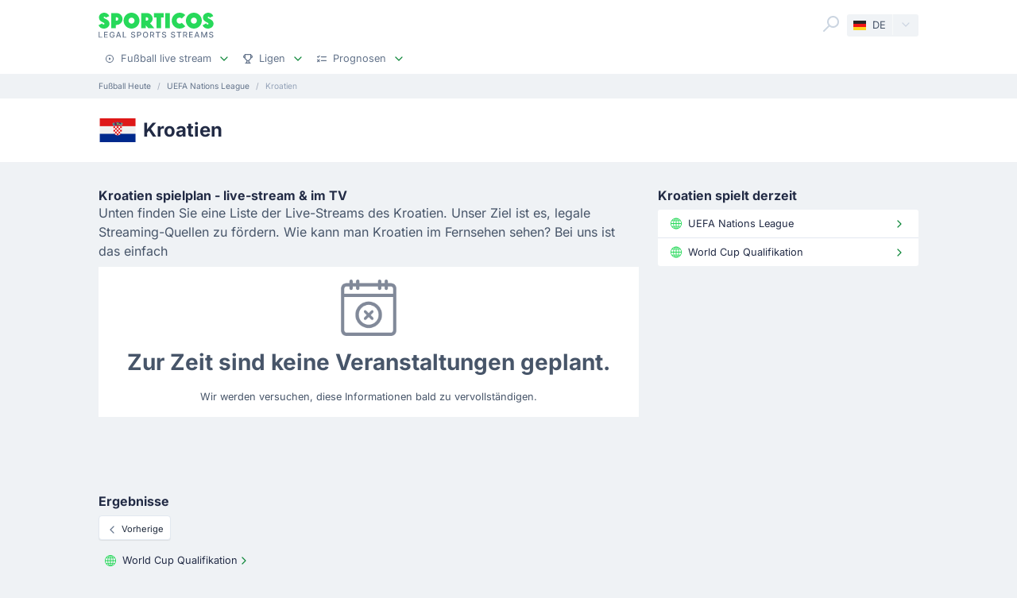

--- FILE ---
content_type: text/html;charset=utf-8
request_url: https://sporticos.com/de/team/kroatien
body_size: 18103
content:
<!DOCTYPE html><html  dir="ltr" lang="de"><head><meta charset="utf-8">
<meta name="viewport" content="width=device-width, initial-scale=1">
<title>Kroatien Ergebnisse, spielplan mit TV-termine und live stream</title>
<link rel="preconnect" href="https://sporticos.ams3.cdn.digitaloceanspaces.com/" crossorigin="anonymous">
<link rel="preconnect" href="https://images.sporticos.com/" crossorigin="anonymous">
<link rel="preconnect" href="https://www.googletagmanager.com/" crossorigin="anonymous">
<script>window.dataLayer=window.dataLayer||[];function gtag(){dataLayer.push(arguments);}gtag('js', new Date());gtag('config', 'GTM-TVH8FT');</script>
<script>window.adsbygoogle = window.adsbygoogle || [];</script>
<link rel="stylesheet" href="/_nuxt/entry.omT-5wU_.css" crossorigin>
<link rel="stylesheet" href="/_nuxt/competitions.tn0RQdqM.css" crossorigin>
<link rel="modulepreload" as="script" crossorigin href="/_nuxt/D4UCTNyo.js">
<link rel="modulepreload" as="script" crossorigin href="/_nuxt/CdLusabQ.js">
<link rel="modulepreload" as="script" crossorigin href="/_nuxt/COQ_bz7S.js">
<link rel="modulepreload" as="script" crossorigin href="/_nuxt/BY6KO29_.js">
<link rel="modulepreload" as="script" crossorigin href="/_nuxt/CNKP1DGI.js">
<link rel="modulepreload" as="script" crossorigin href="/_nuxt/BU_Zf8SN.js">
<link rel="modulepreload" as="script" crossorigin href="/_nuxt/9Wtoo3vp.js">
<link rel="modulepreload" as="script" crossorigin href="/_nuxt/DN00YQzQ.js">
<link rel="modulepreload" as="script" crossorigin href="/_nuxt/Boz_X6RY.js">
<link rel="modulepreload" as="script" crossorigin href="/_nuxt/BCEcJ4nv.js">
<link rel="modulepreload" as="script" crossorigin href="/_nuxt/C2z3EXAD.js">
<link rel="modulepreload" as="script" crossorigin href="/_nuxt/eMPn9Ihx.js">
<link rel="modulepreload" as="script" crossorigin href="/_nuxt/Bk6hf0sb.js">
<link rel="modulepreload" as="script" crossorigin href="/_nuxt/B3zwN1J8.js">
<link rel="modulepreload" as="script" crossorigin href="/_nuxt/Ca1rZ_vK.js">
<link rel="modulepreload" as="script" crossorigin href="/_nuxt/ByZIrCeO.js">
<link rel="modulepreload" as="script" crossorigin href="/_nuxt/C46pN2jP.js">
<link rel="modulepreload" as="script" crossorigin href="/_nuxt/C4ybxZ9v.js">
<link rel="preload" as="fetch" fetchpriority="low" crossorigin="anonymous" href="/_nuxt/builds/meta/f0e803fb-f153-402b-bb6d-c4c2bbc27b43.json">
<script type="module" src="/_nuxt/D4UCTNyo.js" crossorigin></script>
<link rel="dns-prefetch" href="https://sporticos.ams3.cdn.digitaloceanspaces.com/" crossorigin="anonymous">
<link rel="dns-prefetch" href="https://images.sporticos.com/" crossorigin="anonymous">
<meta name="msapplication-TileColor" content="#27d95a">
<meta name="msapplication-config" content="/favicons/browserconfig.xml">
<meta name="theme-color" content="#ffffff">
<meta name="google-site-verification" content="LdU0-D3Wj8Bu6gHfRBZTy6NG2C4VF4sT3JAQNiJV0Aw">
<meta name="google-site-verification" content="7Tf-AUlU4EN99e_gp8V_9NS-z4UM_21rpHb5BZoDE_U">
<meta name="ahrefs-site-verification" content="59bf9ffd02a3086b3f66025c7018a3c600eb23f60225212ebb3dcc258a6469c7">
<meta name="ga-site-verification" content="m-N09Gg_Jj6Nz9OJ5vtjzffC">
<link rel="apple-touch-icon" sizes="180x180" href="/favicons/apple-touch-icon.png">
<link rel="icon" type="image/png" sizes="96x96" href="/favicons/favicon-96x96.png">
<link rel="icon" type="image/png" sizes="48x48" href="/favicons/favicon-48x48.png">
<link rel="manifest" href="/favicons/site.webmanifest">
<link rel="mask-icon" href="/favicons/safari-pinned-tab.svg" color="#27d95a">
<link rel="shortcut icon" href="/favicons/favicon.ico">
<meta name="robots" content="index, follow, max-image-preview:large, max-snippet:-1, max-video-preview:-1">
<link id="i18n-xd" rel="alternate" href="https://sporticos.com/en-gb/team/croatia" hreflang="x-default">
<link id="i18n-alt-en" rel="alternate" href="https://sporticos.com/en-gb/team/croatia" hreflang="en">
<link id="i18n-alt-en-GB" rel="alternate" href="https://sporticos.com/en-gb/team/croatia" hreflang="en-GB">
<link id="i18n-alt-de" rel="alternate" href="https://sporticos.com/de/team/kroatien" hreflang="de">
<link id="i18n-alt-es" rel="alternate" href="https://sporticos.com/es/team/croacia" hreflang="es">
<link id="i18n-alt-fr" rel="alternate" href="https://sporticos.com/fr/team/croatie" hreflang="fr">
<link id="i18n-alt-it" rel="alternate" href="https://sporticos.com/it/team/croazia" hreflang="it">
<link id="i18n-alt-pl" rel="alternate" href="https://sporticos.com/pl/team/chorwacja" hreflang="pl">
<link id="i18n-alt-pt" rel="alternate" href="https://sporticos.com/pt-br/team/croacia" hreflang="pt">
<link id="i18n-alt-pt-br" rel="alternate" href="https://sporticos.com/pt-br/team/croacia" hreflang="pt-br">
<link id="i18n-can" rel="canonical" href="https://sporticos.com/de/team/kroatien">
<meta id="i18n-og-url" property="og:url" content="https://sporticos.com/de/team/kroatien">
<meta id="i18n-og" property="og:locale" content="de">
<meta id="i18n-og-alt-en-GB" property="og:locale:alternate" content="en_GB">
<meta id="i18n-og-alt-es" property="og:locale:alternate" content="es">
<meta id="i18n-og-alt-fr" property="og:locale:alternate" content="fr">
<meta id="i18n-og-alt-it" property="og:locale:alternate" content="it">
<meta id="i18n-og-alt-pl" property="og:locale:alternate" content="pl">
<meta id="i18n-og-alt-pt-br" property="og:locale:alternate" content="pt_br">
<meta name="description" content="checkWann spielt Kroatien? Überprüfen Sie die bevorstehende Spieleliste, die aktuelle Mannschaftsaufstellung und die neuesten Mannschaftsnachrichten">
<script type="application/ld+json">{"@context":"https://schema.org","@type":"Organization","name":"Sporticos","legalName":"Sporticos Sp. z o.o","publishingPrinciples":"https://sporticos.com/en-gb/editorial-team","description":"Sporticos.com is a source for all essential information about football every fan would ever need. We are here to provide you with match previews, post mach reports, head to head teams, and players comparisons served in a simple way. All done with the purpose to watch and experience the football we love with an understanding and rich background. Be a part of the Sporticos.com crowd and share football stats with your friends!","foundingDate":"2015","url":"https://sporticos.com/de","sameAs":["https://twitter.com/SporticosCom","https://www.linkedin.com/company/sporticos"],"logo":{"@type":"ImageObject","url":"https://sporticos.ams3.cdn.digitaloceanspaces.com/sporticos.png"},"address":{"@type":"PostalAddress","streetAddress":"Grochowska 306/308","addressLocality":"Praga-Poludnie","addressRegion":"Warszawa","postalCode":"03-840","addressCountry":{"@type":"Country","name":"Poland"}},"contactPoint":{"@type":"ContactPoint","contactType":"customer support","email":"contact@sporticos.com"},"telephone":"+48 22 114 00 04","taxID":"PL1132892214"}</script><meta name="sentry-trace" content="9c028fe28f60a2d64ce288bf73f9ab60-1526f7af78612c31-0"/>
<meta name="baggage" content="sentry-environment=production,sentry-release=6d69c2393567271ef0cdb1da03de5d8b553864fd,sentry-public_key=56f29625dac54ad592ddfcf03809d54c,sentry-trace_id=9c028fe28f60a2d64ce288bf73f9ab60,sentry-org_id=159747,sentry-sampled=false,sentry-sample_rand=0.11646403502466307,sentry-sample_rate=0.005"/></head><body><div id="__nuxt"><div class="layout-root"><span></span><!--[--><!----><!--]--><header class="bg-white px-0-5"><div class="container"><div class="row"><div class="col-12 d-flex align-items-center mt-0-5 py-0-5"><a href="/de" class="d-flex flex-column me-auto"><i class="svg-icon" style="width:145px;height:20px;" data-icon="sporticos"><svg xmlns="http://www.w3.org/2000/svg" viewBox="0 0 145 20"><title>Sporticos</title><path fill="#27d95a" d="m0 15.736 4.712-2.384c.225.785.842 1.487 1.655 1.487.674 0 1.15-.421 1.15-.926 0-.785-.925-1.234-2.103-1.795C3.366 11.108.56 9.79.56 5.863c0-3.45 3.142-5.835 6.676-5.835 2.637 0 5.246 1.43 6.255 4.236L9.004 6.367c-.252-.897-.813-1.346-1.458-1.346-.674 0-1.038.505-1.038.898 0 .813 1.038 1.29 2.356 1.907 2.104 1.01 4.909 2.356 4.909 6.087S10.435 20 6.648 20C4.068 20 1.234 18.85 0 15.736m21.767-.308v4.18h-5.694V.392h6.76a7.518 7.518 0 0 1 0 15.035zm0-9.622v4.208h1.066a2.1 2.1 0 0 0 2.104-2.104 2.12 2.12 0 0 0-2.104-2.104zm9.762 4.208C31.529 4.488 36.017 0 41.543 0s10.014 4.488 10.014 10.014S47.069 20 41.543 20s-10.014-4.46-10.014-9.986m13.8 0c0-2.104-1.682-3.815-3.786-3.815s-3.787 1.711-3.787 3.815c0 2.076 1.683 3.787 3.787 3.787s3.787-1.711 3.787-3.787m25.05 9.593H62.72l-3.17-3.618v3.618h-5.694V.393h7.18a7.117 7.117 0 0 1 7.126 7.125c0 2.412-1.347 4.544-3.31 5.778zM59.55 5.807v4.207h1.066a2.1 2.1 0 0 0 2.104-2.104 2.12 2.12 0 0 0-2.104-2.104zm19.13 13.8h-5.694V6.115h-3.225V.393h12.117v5.722h-3.197zM84.124.393h5.695v19.214h-5.695zm25.106 16.69c-1.824 1.795-4.32 2.917-7.069 2.917-5.526 0-10.014-4.46-10.014-9.986S96.634 0 102.16 0c2.749 0 5.245 1.122 7.069 2.945l-4.404 4.376A3.8 3.8 0 0 0 102.16 6.2a3.82 3.82 0 0 0-3.815 3.815c0 2.076 1.711 3.787 3.815 3.787 1.038 0 1.991-.42 2.665-1.122zm.757-7.069C109.986 4.488 114.474 0 120 0s10.014 4.488 10.014 10.014S125.526 20 120 20s-10.014-4.46-10.014-9.986m13.801 0c0-2.104-1.683-3.815-3.787-3.815s-3.787 1.711-3.787 3.815c0 2.076 1.683 3.787 3.787 3.787s3.787-1.711 3.787-3.787m7.153 5.722 4.712-2.384c.225.785.842 1.487 1.655 1.487.673 0 1.15-.421 1.15-.926 0-.785-.925-1.234-2.104-1.795-2.047-1.01-4.852-2.328-4.852-6.255 0-3.45 3.141-5.835 6.676-5.835 2.636 0 5.245 1.43 6.255 4.236l-4.488 2.103c-.253-.897-.814-1.346-1.459-1.346-.673 0-1.038.505-1.038.898 0 .813 1.038 1.29 2.357 1.907 2.103 1.01 4.908 2.356 4.908 6.087S141.374 20 137.588 20c-2.581 0-5.414-1.15-6.648-4.264"></path></svg></i><i class="svg-icon mt-0-25" style="width:145px;height:8px;" data-icon="sporticos-subtitle"><svg xmlns="http://www.w3.org/2000/svg" fill="none" viewBox="0 0 145 8"><title>Legal Sports Stream</title><path fill="#64748b" d="M.252 7.372V.1H1.35v6.329h3.295v.944zM6.997 7.372V.1h4.56v.945H8.093V3.26h3.225V4.2H8.094v2.227H11.6v.944zM19.044 2.397a2.2 2.2 0 0 0-.277-.579 1.77 1.77 0 0 0-.952-.72A2.2 2.2 0 0 0 17.151 1q-.615 0-1.108.316-.494.317-.78.927-.285.607-.285 1.488 0 .885.288 1.495.287.61.788.927.501.315 1.14.316.593 0 1.033-.241.444-.242.686-.682.245-.444.245-1.044l.284.053H17.36v-.905h2.858v.827q0 .916-.39 1.59a2.66 2.66 0 0 1-1.073 1.038q-.681.366-1.562.366-.987 0-1.733-.455a3.1 3.1 0 0 1-1.158-1.289q-.415-.839-.415-1.989 0-.87.241-1.562T14.808 1A3 3 0 0 1 15.84.26Q16.438 0 17.144 0q.59 0 1.098.174.51.174.909.494a2.8 2.8 0 0 1 1.019 1.729zM23.102 7.372h-1.165L24.555.1h1.267l2.618 7.273h-1.165L25.219 1.42h-.057zm.195-2.848h3.779v.923h-3.779zM30.59 7.372V.1h1.097v6.329h3.296v.944zM45.048 2.01a1.04 1.04 0 0 0-.47-.781q-.411-.28-1.036-.28-.448 0-.774.141-.328.139-.508.384a.9.9 0 0 0-.178.55q0 .26.121.448.124.187.323.316.203.124.433.21.231.081.444.134l.71.185q.349.086.714.23.366.146.678.384t.505.59q.195.351.195.841 0 .618-.32 1.098-.315.48-.92.756-.6.277-1.452.277-.816 0-1.413-.26a2.2 2.2 0 0 1-.934-.734 2.13 2.13 0 0 1-.373-1.137h1.101q.032.394.256.657.227.26.579.387.354.125.777.125.465 0 .828-.146.365-.15.575-.412a.98.98 0 0 0 .21-.621.76.76 0 0 0-.185-.53 1.4 1.4 0 0 0-.494-.34q-.309-.135-.7-.238l-.859-.235q-.873-.237-1.385-.7-.508-.46-.508-1.22 0-.63.341-1.098a2.24 2.24 0 0 1 .924-.728A3.2 3.2 0 0 1 43.567 0q.738 0 1.303.26.568.258.895.713.327.45.34 1.037zM48.616 7.372V.1h2.593q.849 0 1.406.31.558.308.834.845.278.533.278 1.2 0 .671-.281 1.207a2.03 2.03 0 0 1-.838.845q-.558.31-1.403.31h-1.782v-.931h1.683q.535 0 .87-.185a1.16 1.16 0 0 0 .49-.511q.156-.323.156-.735 0-.413-.156-.732a1.12 1.12 0 0 0-.494-.5q-.334-.182-.88-.182h-1.378v6.332zM62.43 3.736q0 1.164-.426 2.003a3.13 3.13 0 0 1-1.168 1.285q-.738.448-1.68.448-.945 0-1.687-.448-.738-.45-1.164-1.289-.427-.838-.426-2 0-1.164.426-1.998.426-.84 1.164-1.286A3.2 3.2 0 0 1 59.156 0q.942 0 1.68.451.742.447 1.168 1.286.426.834.426 1.999m-1.086 0q0-.888-.288-1.495-.285-.61-.781-.924a2.03 2.03 0 0 0-1.119-.316q-.629 0-1.122.316-.494.314-.781.924-.285.607-.284 1.495 0 .888.284 1.498.287.607.781.924.494.312 1.122.312.626 0 1.119-.312.497-.317.781-.924.288-.61.288-1.498M64.898 7.372V.1h2.593q.844 0 1.402.292.561.29.838.806.278.51.278 1.182 0 .668-.281 1.176a1.9 1.9 0 0 1-.838.784q-.558.281-1.403.281h-1.964v-.945h1.865q.533 0 .866-.152.338-.153.494-.444a1.46 1.46 0 0 0 .156-.7q0-.411-.16-.714a1.03 1.03 0 0 0-.493-.461q-.334-.164-.877-.164h-1.378v6.332zm3.59-3.281 1.797 3.281h-1.25l-1.76-3.281zM72.085 1.044V.099h5.629v.945h-2.27v6.328h-1.093V1.044zM84.024 2.01a1.04 1.04 0 0 0-.469-.781q-.411-.28-1.037-.28-.447 0-.774.141-.327.139-.508.384a.9.9 0 0 0-.177.55q0 .26.12.448.125.187.324.316.203.124.433.21.231.081.444.134l.71.185q.348.086.714.23.366.146.678.384t.504.59q.195.351.196.841 0 .618-.32 1.098-.315.48-.92.756-.6.277-1.452.277-.818 0-1.413-.26a2.2 2.2 0 0 1-.934-.734 2.13 2.13 0 0 1-.373-1.137h1.1q.033.394.256.657.228.26.58.387.354.125.777.125.465 0 .827-.146.366-.15.575-.412a.98.98 0 0 0 .21-.621.76.76 0 0 0-.185-.53 1.4 1.4 0 0 0-.493-.34q-.31-.135-.7-.238l-.86-.235q-.873-.237-1.384-.7-.508-.46-.508-1.22 0-.63.341-1.098.34-.469.923-.728A3.2 3.2 0 0 1 82.543 0q.74 0 1.303.26.569.258.895.713.327.45.341 1.037zM95.306 2.01a1.04 1.04 0 0 0-.469-.781q-.411-.28-1.037-.28-.447 0-.774.141-.327.139-.508.384a.9.9 0 0 0-.177.55q0 .26.12.448.125.187.324.316.203.124.433.21.231.081.444.134l.71.185q.348.086.714.23.366.146.678.384t.504.59q.195.351.196.841 0 .618-.32 1.098-.315.48-.92.756-.6.277-1.452.277-.817 0-1.413-.26a2.2 2.2 0 0 1-.934-.734 2.13 2.13 0 0 1-.373-1.137h1.1q.033.394.256.657.228.26.58.387.354.125.777.125.465 0 .827-.146.366-.15.576-.412a.98.98 0 0 0 .21-.621.76.76 0 0 0-.186-.53 1.4 1.4 0 0 0-.493-.34q-.31-.135-.7-.238l-.86-.235q-.872-.237-1.384-.7-.508-.46-.508-1.22 0-.63.341-1.098.34-.469.923-.728A3.2 3.2 0 0 1 93.825 0q.74 0 1.303.26.57.258.895.713.327.45.341 1.037zM98.516 1.044V.099h5.629v.945h-2.269v6.328h-1.094V1.044zM106.489 7.372V.1h2.592q.845 0 1.403.292.56.29.838.806.277.51.277 1.182 0 .668-.281 1.176a1.9 1.9 0 0 1-.838.784q-.558.281-1.403.281h-1.963v-.945h1.864q.533 0 .866-.152.338-.153.494-.444.156-.29.156-.7 0-.411-.159-.714a1.04 1.04 0 0 0-.494-.461q-.334-.164-.877-.164h-1.378v6.332zm3.59-3.281 1.797 3.281h-1.25l-1.762-3.281zM114.034 7.372V.1h4.56v.945h-3.463V3.26h3.225V4.2h-3.225v2.227h3.505v.944zM121.774 7.372h-1.165L123.226.1h1.268l2.617 7.273h-1.165L123.89 1.42h-.057zm.195-2.848h3.778v.923h-3.778zM129.261.1h1.332l2.315 5.653h.086l2.315-5.654h1.332v7.273h-1.044V2.11h-.068l-2.145 5.253h-.866l-2.145-5.256h-.068v5.266h-1.044zM143.303 2.01a1.04 1.04 0 0 0-.469-.781q-.412-.28-1.037-.28-.448 0-.774.141-.327.139-.508.384a.9.9 0 0 0-.178.55q0 .26.121.448.125.187.323.316.203.124.433.21.231.081.444.134l.711.185q.348.086.713.23.366.146.679.384.312.238.504.59.195.351.195.841 0 .618-.319 1.098-.317.48-.92.756-.6.277-1.453.277-.816 0-1.413-.26a2.2 2.2 0 0 1-.934-.734 2.13 2.13 0 0 1-.373-1.137h1.101q.032.394.256.657.226.26.579.387.355.125.777.125.465 0 .828-.146.365-.15.575-.412a.98.98 0 0 0 .21-.621.76.76 0 0 0-.185-.53 1.4 1.4 0 0 0-.494-.34 5 5 0 0 0-.699-.238l-.86-.235q-.873-.237-1.385-.7-.507-.46-.507-1.22 0-.63.34-1.098.342-.469.924-.728A3.2 3.2 0 0 1 141.822 0q.738 0 1.303.26.568.258.895.713.326.45.341 1.037z"></path></svg></i></a><div class="d-flex"><form class="position-relative bg-white me-0-5"><div class="search-container d-flex justify-content-start align-items-md-end"><button type="button"><svg class="svg-icon svg-icon-size-24 fill-gray-400" style="" data-v-da5f7ea8><use href="/sprites/common.6e6ebf9e.svg#search" data-v-da5f7ea8></use></svg></button><!----><!----></div></form><div class="small bg-gray-200 rounded transition-background-color position-relative"><button class="flex-container cursor-pointer text-secondary" type="button"><span class="flex-container p-0-5"><svg class="svg-icon me-0-5" style="width:16px;height:12px;" data-v-da5f7ea8><use href="/sprites/common.6e6ebf9e.svg#de" data-v-da5f7ea8></use></svg><span>DE</span></span><span class="language-switcher__arrow flex-container h-100 bg-gray-100-hover px-0-5 border-start border-1 border-light radius-right"><svg class="svg-icon svg-icon-size-16 transition-fill fill-gray-400" style="" data-v-da5f7ea8><use href="/sprites/common.6e6ebf9e.svg#chevron-down" data-v-da5f7ea8></use></svg></span></button><!----></div></div><button class="main-navigation-trigger d-block d-md-none is-closed hamburger hamburger--squeeze ms-0-5" type="button"><span class="hamburger-box"><span class="hamburger-inner"></span></span><span class="visually-hidden"> Menu </span></button></div><nav class="header-bottom-menu__slide col-12"><ul class="flex-container no-bullet m-0 flex-column justify-content-center flex-md-row justify-content-md-start"><!--[--><li class="small mt-0-5 mt-md-0 header-bottom-menu__item"><a class="flex-container justify-content-between align-items-center p-0-5" href="/de"><span class="flex-container align-items-center justify-content-md-start text-gray-600 text-dark-hover"><svg class="svg-icon svg-icon-size-12 me-0-5 fill-gray-600" style="" data-v-da5f7ea8><use href="/sprites/common.6e6ebf9e.svg#play" data-v-da5f7ea8></use></svg><span>Fußball live stream</span></span><span class="flex-container ms-0-5"><svg class="svg-icon svg-icon-size-16 fill-green" style="" data-v-da5f7ea8><use href="/sprites/common.6e6ebf9e.svg#chevron-down" data-v-da5f7ea8></use></svg></span></a><div class="navbar-submenu bg-white pt-1 px-1 d-none"><div class="d-block container"><!--[--><div class="d-flex"><!--[--><a href="/de" class="d-flex align-items-center text-bold ms-0-5">Fußball live stream <svg class="svg-icon svg-icon-size-16 fill-green" style="" data-v-da5f7ea8><use href="/sprites/common.6e6ebf9e.svg#chevron-right" data-v-da5f7ea8></use></svg></a><a href="/de/fussball-im-tv" class="d-flex align-items-center text-bold ms-0-5">Fußball im TV <svg class="svg-icon svg-icon-size-16 fill-green" style="" data-v-da5f7ea8><use href="/sprites/common.6e6ebf9e.svg#chevron-right" data-v-da5f7ea8></use></svg></a><!--]--></div><hr class="my-0-5"><!--]--><div class="container"><div class="row"><!--[--><div class="col-md-5 col-lg-3"><div class="d-block ps-0-5 my-0-5"><strong class="py-0-5">Andere Seiten</strong><div class="row"><!--[--><div class="col-md-auto"><ul class="no-bullet"><!--[--><!--]--></ul></div><!--]--></div></div></div><div class="col-md-7 col-lg-9"><div class="d-block ps-0-5 my-0-5"><strong class="py-0-5">Fußball live stream</strong><div class="row"><!--[--><div class="col-md-auto"><ul class="no-bullet"><!--[--><li class="pt-0-5"><a href="/de/team/osterreich/fc-salzburg" class="">FC Salzburg</a></li><li class="pt-0-5"><a href="/de/team/deutschland/schalke-04" class="">Schalke</a></li><li class="pt-0-5"><a href="/de/team/deutschland/werder-bremen" class="">Werder Bremen</a></li><li class="pt-0-5"><a href="/de/team/deutschland/bayern-munchen" class="">Bayern Munich</a></li><li class="pt-0-5"><a href="/de/team/deutschland/borussia-dortmund" class="">Borussia Dortmund</a></li><!--]--></ul></div><div class="col-md-auto"><ul class="no-bullet"><!--[--><li class="pt-0-5"><a href="/de/team/deutschland/rb-leipzig" class="">RB Leipzig</a></li><!--]--></ul></div><!--]--></div></div></div><!--]--></div></div></div></div></li><li class="small mt-0-5 mt-md-0 header-bottom-menu__item"><a class="flex-container justify-content-between align-items-center p-0-5" href="/de/alle-ligen"><span class="flex-container align-items-center justify-content-md-start text-gray-600 text-dark-hover"><svg class="svg-icon svg-icon-size-12 me-0-5 fill-gray-600" style="" data-v-da5f7ea8><use href="/sprites/common.6e6ebf9e.svg#goblet" data-v-da5f7ea8></use></svg><span>Ligen</span></span><span class="flex-container ms-0-5"><svg class="svg-icon svg-icon-size-16 fill-green" style="" data-v-da5f7ea8><use href="/sprites/common.6e6ebf9e.svg#chevron-down" data-v-da5f7ea8></use></svg></span></a><div class="navbar-submenu bg-white pt-1 px-1 d-none"><div class="d-block container"><!--[--><div class="d-flex"><!--[--><a href="/de/alle-ligen" class="d-flex align-items-center text-bold ms-0-5">Ligen <svg class="svg-icon svg-icon-size-16 fill-green" style="" data-v-da5f7ea8><use href="/sprites/common.6e6ebf9e.svg#chevron-right" data-v-da5f7ea8></use></svg></a><!--]--></div><hr class="my-0-5"><!--]--><div class="container"><div class="row"><!--[--><div class="col-md-6 col-lg-3"><div class="d-block ps-0-5 my-0-5"><strong class="py-0-5">Vereinigte Staaten</strong><div class="row"><!--[--><div class="col-md-auto"><ul class="no-bullet"><!--[--><!--]--></ul></div><!--]--></div></div></div><div class="col-md-6 col-lg-3"><div class="d-block ps-0-5 my-0-5"><strong class="py-0-5">Top-Ligen</strong><div class="row"><!--[--><div class="col-md-auto"><ul class="no-bullet"><!--[--><li class="pt-0-5"><a href="/de/league/club-world-cup" class="">Club World Cup</a></li><li class="pt-0-5"><a href="/de/league/uefa-europa-league" class="">UEFA Europa League</a></li><li class="pt-0-5"><a href="/de/league/uefa-champions-league" class="">UEFA Champions League</a></li><li class="pt-0-5"><a href="/de/league/england/premier-league" class="">Premier League</a></li><li class="pt-0-5"><a href="/de/league/italien/serie-a" class="">Serie A</a></li><li class="pt-0-5"><a href="/de/league/deutschland/bundesliga" class="">Bundesliga</a></li><li class="pt-0-5"><a href="/de/league/spanien/laliga" class="">LaLiga</a></li><!--]--></ul></div><!--]--></div></div></div><!--]--></div></div></div></div></li><li class="small mt-0-5 mt-md-0 header-bottom-menu__item"><a class="flex-container justify-content-between align-items-center p-0-5" href="/de/prognosen"><span class="flex-container align-items-center justify-content-md-start text-gray-600 text-dark-hover"><svg class="svg-icon svg-icon-size-12 me-0-5 fill-gray-600" style="" data-v-da5f7ea8><use href="/sprites/common.6e6ebf9e.svg#tasks" data-v-da5f7ea8></use></svg><span>Prognosen</span></span><span class="flex-container ms-0-5"><svg class="svg-icon svg-icon-size-16 fill-green" style="" data-v-da5f7ea8><use href="/sprites/common.6e6ebf9e.svg#chevron-down" data-v-da5f7ea8></use></svg></span></a><div class="navbar-submenu bg-white pt-1 px-1 d-none"><div class="d-block container"><!--[--><div class="d-flex"><!--[--><a href="/de/prognosen" class="d-flex align-items-center text-bold ms-0-5">Prognosen <svg class="svg-icon svg-icon-size-16 fill-green" style="" data-v-da5f7ea8><use href="/sprites/common.6e6ebf9e.svg#chevron-right" data-v-da5f7ea8></use></svg></a><!--]--></div><hr class="my-0-5"><!--]--><div class="container"><div class="row"><!--[--><div class="col-md-6 col-lg-4"><div class="d-block ps-0-5 my-0-5"><strong class="py-0-5"></strong><div class="row"><!--[--><div class="col-md-auto"><ul class="no-bullet"><!--[--><li class="pt-0-5"><a href="/de/prognosen/1x2" class="">1x2</a></li><li class="pt-0-5"><a href="/de/prognosen/unter-ueber-2-5-tore" class="">Über 2.5</a></li><!--]--></ul></div><div class="col-md-auto"><ul class="no-bullet"><!--[--><li class="pt-0-5"><a href="/de/prognosen/beide-teams-treffen" class="">BTTS</a></li><!--]--></ul></div><!--]--></div></div></div><!--]--></div></div></div></div></li><!--]--></ul></nav></div></div></header><div class="d-flex d-md-none fixed-bottom bg-white row border-top border-1 border-gray-300 shadow-top-gray"><!--[--><a href="/de" class="col d-flex flex-column align-items-center justify-content-center p-0-5 text-secondary fill-gray-400" exact="true"><i class="svg-icon svg-icon-size-16" style="" data-icon="play"><svg xmlns="http://www.w3.org/2000/svg" width="24" height="24" viewBox="0 0 24 24"><path fill-rule="evenodd" d="M2 12c0 5.523 4.477 10 10 10s10-4.477 10-10S17.523 2 12 2 2 6.477 2 12m2 0a8 8 0 1 1 16 0 8 8 0 0 1-16 0m6.528-2.882a1 1 0 0 1 1.027.05l3 2a1 1 0 0 1 0 1.664l-3 2A1 1 0 0 1 10 14v-4a1 1 0 0 1 .528-.882" clip-rule="evenodd"></path></svg></i><small class="mt-0-5 text-center">Streams</small></a><a href="/de/fussball-im-tv" class="col d-flex flex-column align-items-center justify-content-center p-0-5 text-secondary fill-gray-400" exact="false"><i class="svg-icon svg-icon-size-16" style="" data-icon="ontv"><svg xmlns="http://www.w3.org/2000/svg" width="12" height="12" viewBox="0 0 12 12"><path fill-rule="evenodd" d="M8.197 1.08c.296.157.392.498.214.761L7.104 3.778h2.021c1.036 0 1.875.746 1.875 1.666v3.89c0 .92-.84 1.666-1.875 1.666h-6.25C1.839 11 1 10.254 1 9.333V5.444c0-.92.84-1.666 1.875-1.666h1.332l-.602-.803c-.191-.255-.114-.6.173-.77.288-.17.676-.102.867.154l1.031 1.374L7.34 1.27c.178-.263.562-.349.858-.19m-2.83 3.809h3.758c.345 0 .625.249.625.555v3.89c0 .306-.28.555-.625.555h-6.25c-.345 0-.625-.249-.625-.556V5.444c0-.306.28-.555.625-.555z" clip-rule="evenodd"></path></svg></i><small class="mt-0-5 text-center">Im TV</small></a><a href="/de/prognosen" class="col d-flex flex-column align-items-center justify-content-center p-0-5 text-secondary fill-gray-400" exact="false"><i class="svg-icon svg-icon-size-16" style="" data-icon="tasks"><svg xmlns="http://www.w3.org/2000/svg" width="10" height="8" viewBox="0 0 10 8"><path d="m2.131.662-.988 1.079-.259-.311a.5.5 0 1 0-.768.64l.625.75a.5.5 0 0 0 .753.018l1.375-1.5A.5.5 0 0 0 2.13.662M4.5 2.5h5a.5.5 0 1 0 0-1h-5a.5.5 0 0 0 0 1m0 3a.5.5 0 0 0 0 1h5a.5.5 0 1 0 0-1zm-2.354-.854-.646.647-.646-.647a.5.5 0 0 0-.708.708L.793 6l-.647.646a.5.5 0 0 0 .708.708l.646-.647.646.647a.5.5 0 0 0 .708-.708L2.207 6l.647-.646a.5.5 0 0 0-.708-.708"></path></svg></i><small class="mt-0-5 text-center">Prognosen</small></a><a href="/de/alle-ligen" class="col d-flex flex-column align-items-center justify-content-center p-0-5 text-secondary fill-gray-400" exact="true"><i class="svg-icon svg-icon-size-16" style="" data-icon="goblet"><svg xmlns="http://www.w3.org/2000/svg" width="10" height="10" viewBox="0 0 10 10"><path d="M8 0a.5.5 0 0 1 .5.5v.518a1.75 1.75 0 0 1 0 3.464v.103a1 1 0 0 1-.332.744L6.375 6.938 6.89 9h.61a.5.5 0 0 1 0 1h-5a.5.5 0 0 1 0-1h.61l.515-2.062-1.793-1.61a1 1 0 0 1-.332-.743v-.103a1.75 1.75 0 0 1 0-3.464V.5A.5.5 0 0 1 2 0zM2.5 4.585l2.166 1.943a.5.5 0 0 0 .668 0L7.5 4.585V1h-5zm-1-2.542a.75.75 0 0 0 0 1.414zm7 0v1.414a.75.75 0 0 0 0-1.414M5.86 9l-.358-1.43c-.324.115-.68.115-1.004 0L4.14 9z"></path></svg></i><small class="mt-0-5 text-center">Ligen</small></a><!--]--><!----></div><main><!--[--><!--[--><div><div class="container"><ol class="sp-breadcrumb d-flex my-0-5 small no-bullet text-ellipsis" itemscope itemtype="https://schema.org/BreadcrumbList"><!--[--><li class="sp-breadcrumb-item small" itemprop="itemListElement" itemscope itemtype="https://schema.org/ListItem"><a href="/de" class="text-gray-600" itemid="/de" itemprop="item" itemscope itemtype="https://schema.org/WebPage"><span itemprop="name">Fußball Heute</span></a><meta content="1" itemprop="position"></li><li class="sp-breadcrumb-item small" itemprop="itemListElement" itemscope itemtype="https://schema.org/ListItem"><a href="/de/league/uefa-nations-league" class="text-gray-600" itemid="/de/league/uefa-nations-league" itemprop="item" itemscope itemtype="https://schema.org/WebPage"><span itemprop="name">UEFA Nations League</span></a><meta content="2" itemprop="position"></li><li class="text-ellipsis sp-breadcrumb-item small" itemprop="itemListElement" itemscope itemtype="https://schema.org/ListItem"><span class="text-gray-500" itemprop="name"><span class="bc-label">Kroatien</span></span><meta content="3" itemprop="position"></li><!--]--></ol></div><div class="bg-white p-1"><div class="container"><div class="row"><div class="col-lg-6 d-flex align-items-center"><!--[--><img alt="Kroatien" class="me-0-5" height="48" loading="lazy" src="https://sporticos.ams3.cdn.digitaloceanspaces.com/soccer/teams/64/4715.png" srcset="https://sporticos.ams3.cdn.digitaloceanspaces.com/soccer/teams/128/4715.png 2x, https://sporticos.ams3.cdn.digitaloceanspaces.com/soccer/teams/64/4715.png 1x" width="48"><!--]--><h1 class="justify-content-center justify-content-lg-start h3 mb-0">Kroatien</h1></div><!----></div></div></div><div class="container mb-2"><div class="row"><div class="col-lg-8 mt-2"><div class="row"><div class="col-12 mb-2"><header class="mb-0-5"><h2 class="flex-container align-items-center mb-0 h6">Kroatien spielplan - live-stream &amp; im TV <!--[--><!--]--></h2><p class="section-header-p text-secondary">Unten finden Sie eine Liste der Live-Streams des Kroatien. Unser Ziel ist es, legale Streaming-Quellen zu fördern. Wie kann man Kroatien im Fernsehen sehen? Bei uns ist das einfach</p></header><div class="bg-white p-1 mb-2 col text-center"><img class="h-auto align-self-center mb-1" height="70" loading="lazy" src="[data-uri]" width="70"><h2 class="text-secondary">Zur Zeit sind keine Veranstaltungen geplant.</h2><div class="small text-secondary text-center">Wir werden versuchen, diese Informationen bald zu vervollständigen.</div></div><!----></div><div class="col-12 mb-2"><!----></div><div class="col-md-6"><header class="mb-0-5"><h2 class="flex-container align-items-center mb-0 h6">Ergebnisse <!--[--><!--]--></h2><!----></header><div><div class="row mb-1"><div class="col-6"><button class="btn btn-light btn-sm btn-sm" type="button"><!--[--><svg class="svg-icon svg-icon-size-16 fill-gray-600 me-0-25" style="" data-v-da5f7ea8><use href="/sprites/common.6e6ebf9e.svg#chevron-left" data-v-da5f7ea8></use></svg><small>Vorherige</small><!--]--></button></div><div class="col-6 text-end"><!----></div></div><!--[--><div><article class="rounded-bottom overflow-hidden mb-2"><!--[--><header class="border-bottom border-1 border-gray-300"><h2 class="small text-reset m-0"><a href="/de/league/world-cup-qualifikation" class="flex-container align-items-center transition-color px-0-5 pb-0-5"><!--[--><img alt="Flag null" height="14" loading="lazy" src="/flags/WORLD.svg" width="14" class="me-0-5"><!--]--> World Cup Qualifikation <svg class="svg-icon svg-icon-size-16 fill-green" style="" data-v-da5f7ea8><use href="/sprites/common.6e6ebf9e.svg#chevron-right" data-v-da5f7ea8></use></svg></a></h2></header><!--]--><ul class="flex-container flex-column flex-wrap justify-content-between bg-white no-bullet mb-0"><!--[--><li class="border-bottom border-1 border-gray-300"><span class="flex-container flex-wrap p-0-5 small"><div class="flex-container align-center-middle text-secondary me-1">17 Nov</div><ol class="no-bullet mb-0 flex-grow-1"><li class="flex-container justify-content-between"><div>Montenegro</div><div class="ms-1">2</div></li><li class="flex-container justify-content-between"><div>Kroatien</div><div class="ms-1">3</div></li></ol><div class="flex-container align-center-middle ps-1"><svg class="svg-icon svg-icon-size-16" style="" data-v-da5f7ea8><use href="/sprites/common.6e6ebf9e.svg#win" data-v-da5f7ea8></use></svg></div></span></li><li class="border-bottom border-1 border-gray-300"><span class="flex-container flex-wrap p-0-5 small"><div class="flex-container align-center-middle text-secondary me-1">14 Nov</div><ol class="no-bullet mb-0 flex-grow-1"><li class="flex-container justify-content-between"><div>Kroatien</div><div class="ms-1">3</div></li><li class="flex-container justify-content-between"><div>Färöer</div><div class="ms-1">1</div></li></ol><div class="flex-container align-center-middle ps-1"><svg class="svg-icon svg-icon-size-16" style="" data-v-da5f7ea8><use href="/sprites/common.6e6ebf9e.svg#win" data-v-da5f7ea8></use></svg></div></span></li><li class="border-bottom border-1 border-gray-300"><span class="flex-container flex-wrap p-0-5 small"><div class="flex-container align-center-middle text-secondary me-1">9 Oct</div><ol class="no-bullet mb-0 flex-grow-1"><li class="flex-container justify-content-between"><div>Tschechien</div><div class="ms-1">0</div></li><li class="flex-container justify-content-between"><div>Kroatien</div><div class="ms-1">0</div></li></ol><div class="flex-container align-center-middle ps-1"><svg class="svg-icon svg-icon-size-16" style="" data-v-da5f7ea8><use href="/sprites/common.6e6ebf9e.svg#draw" data-v-da5f7ea8></use></svg></div></span></li><li class="border-bottom border-1 border-gray-300"><span class="flex-container flex-wrap p-0-5 small"><div class="flex-container align-center-middle text-secondary me-1">8 Sep</div><ol class="no-bullet mb-0 flex-grow-1"><li class="flex-container justify-content-between"><div>Kroatien</div><div class="ms-1">4</div></li><li class="flex-container justify-content-between"><div>Montenegro</div><div class="ms-1">0</div></li></ol><div class="flex-container align-center-middle ps-1"><svg class="svg-icon svg-icon-size-16" style="" data-v-da5f7ea8><use href="/sprites/common.6e6ebf9e.svg#win" data-v-da5f7ea8></use></svg></div></span></li><li class="border-bottom border-1 border-gray-300"><span class="flex-container flex-wrap p-0-5 small"><div class="flex-container align-center-middle text-secondary me-1">5 Sep</div><ol class="no-bullet mb-0 flex-grow-1"><li class="flex-container justify-content-between"><div>Färöer</div><div class="ms-1">0</div></li><li class="flex-container justify-content-between"><div>Kroatien</div><div class="ms-1">1</div></li></ol><div class="flex-container align-center-middle ps-1"><svg class="svg-icon svg-icon-size-16" style="" data-v-da5f7ea8><use href="/sprites/common.6e6ebf9e.svg#win" data-v-da5f7ea8></use></svg></div></span></li><li class="border-bottom border-1 border-gray-300"><span class="flex-container flex-wrap p-0-5 small"><div class="flex-container align-center-middle text-secondary me-1">9 Jun</div><ol class="no-bullet mb-0 flex-grow-1"><li class="flex-container justify-content-between"><div>Kroatien</div><div class="ms-1">5</div></li><li class="flex-container justify-content-between"><div>Tschechien</div><div class="ms-1">1</div></li></ol><div class="flex-container align-center-middle ps-1"><svg class="svg-icon svg-icon-size-16" style="" data-v-da5f7ea8><use href="/sprites/common.6e6ebf9e.svg#win" data-v-da5f7ea8></use></svg></div></span></li><!--]--></ul></article></div><!--]--></div></div><!----></div></div><div class="col-lg-4 mt-2"><section class="mb-2"><header class="mb-0-5"><h2 class="flex-container align-items-center mb-0 h6">Kroatien spielt derzeit <!--[--><!--]--></h2><!----></header><div class="bg-white rounded small"><ul class="no-bullet mb-0"><!--[--><li class=""><a href="/de/league/uefa-nations-league" class="flex-container align-items-center justify-content-between px-1 py-0-5"><span class="flex-container"><img alt="Flag null" height="14" loading="lazy" src="/flags/WORLD.svg" width="14" class="me-0-5"> UEFA Nations League</span><svg class="svg-icon svg-icon-size-16 flex-container fill-green" style="" data-v-da5f7ea8><use href="/sprites/common.6e6ebf9e.svg#chevron-right" data-v-da5f7ea8></use></svg></a></li><li class="border-top border-1 border-gray-300"><a href="/de/league/world-cup-qualifikation" class="flex-container align-items-center justify-content-between px-1 py-0-5"><span class="flex-container"><img alt="Flag null" height="14" loading="lazy" src="/flags/WORLD.svg" width="14" class="me-0-5"> World Cup Qualifikation</span><svg class="svg-icon svg-icon-size-16 flex-container fill-green" style="" data-v-da5f7ea8><use href="/sprites/common.6e6ebf9e.svg#chevron-right" data-v-da5f7ea8></use></svg></a></li><!--]--></ul></div></section><!----></div></div></div><span></span></div><!--]--><!--]--></main><footer class="bg-white pt-3 pb-1 small"><div class="container"><div class="row border-bottom border-1 border-gray-300"><div class="col-12 col-lg-8 mb-1"><div class="mb-1"><a href="/de/kommende-spiele" class="h6 flex-container align-items-center">Kommende Spiele <svg class="svg-icon svg-icon-size-16 flex-container fill-green" style="" data-v-da5f7ea8><use href="/sprites/common.6e6ebf9e.svg#chevron-right" data-v-da5f7ea8></use></svg></a><div class="row ps-0-5"><!--[--><div class="col-md-6"><ul class="text-bold no-bullet me-1"><!--[--><li class="row py-0-5 text-sm"><a href="/de/match/bodo-glimt-vs-man-city" class="col-7 text-ellipsis">Bodo/Glimt vs Man City</a><div class="col-3 text-secondary text-ellipsis text-end">20 Jan.</div><div class="col-2 text-secondary">12:45</div><hr class="mt-0-5 mb-0"></li><li class="row py-0-5 text-sm"><a href="/de/match/swindon-vs-salford-city" class="col-7 text-ellipsis">Salford City vs Swindon</a><div class="col-3 text-secondary text-ellipsis text-end">20 Jan.</div><div class="col-2 text-secondary">14:45</div><hr class="mt-0-5 mb-0"></li><li class="row py-0-5 text-sm"><a href="/de/match/villarreal-vs-ajax" class="col-7 text-ellipsis">Villarreal vs Ajax</a><div class="col-3 text-secondary text-ellipsis text-end">20 Jan.</div><div class="col-2 text-secondary">15:00</div><hr class="mt-0-5 mb-0"></li><li class="row py-0-5 text-sm"><a href="/de/match/real-madrid-vs-monaco" class="col-7 text-ellipsis">Real Madrid vs Monaco</a><div class="col-3 text-secondary text-ellipsis text-end">20 Jan.</div><div class="col-2 text-secondary">15:00</div><hr class="mt-0-5 mb-0"></li><li class="row py-0-5 text-sm"><a href="/de/match/borussia-dortmund-vs-tottenham" class="col-7 text-ellipsis">Tottenham vs Borussia Dortmund</a><div class="col-3 text-secondary text-ellipsis text-end">20 Jan.</div><div class="col-2 text-secondary">15:00</div><hr class="mt-0-5 mb-0"></li><li class="row py-0-5 text-sm"><a href="/de/match/arsenal-vs-inter-milan" class="col-7 text-ellipsis">Inter Milan vs Arsenal</a><div class="col-3 text-secondary text-ellipsis text-end">20 Jan.</div><div class="col-2 text-secondary">15:00</div><hr class="mt-0-5 mb-0"></li><li class="row py-0-5 text-sm"><a href="/de/match/olympiakos-vs-bayer-leverkusen" class="col-7 text-ellipsis">Olympiakos vs Bayer Leverkusen</a><div class="col-3 text-secondary text-ellipsis text-end">20 Jan.</div><div class="col-2 text-secondary">15:00</div><hr class="mt-0-5 mb-0"></li><li class="row py-0-5 text-sm"><a href="/de/match/fc-copenhagen-vs-napoli" class="col-7 text-ellipsis">FC Copenhagen vs Napoli</a><div class="col-3 text-secondary text-ellipsis text-end">20 Jan.</div><div class="col-2 text-secondary">15:00</div><hr class="mt-0-5 mb-0"></li><li class="row py-0-5 text-sm"><a href="/de/match/sporting-vs-psg" class="col-7 text-ellipsis">Sporting vs PSG</a><div class="col-3 text-secondary text-ellipsis text-end">20 Jan.</div><div class="col-2 text-secondary">15:00</div><hr class="mt-0-5 mb-0"></li><li class="row py-0-5 text-sm"><a href="/de/match/fk-qarabag-vs-eintracht-frankfurt" class="col-7 text-ellipsis">FK Qarabag vs Eintracht Frankfurt</a><div class="col-3 text-secondary text-ellipsis text-end">21 Jan.</div><div class="col-2 text-secondary">12:45</div><hr class="mt-0-5 mb-0"></li><!--]--></ul></div><div class="col-md-6"><ul class="text-bold no-bullet me-1"><!--[--><li class="row py-0-5 text-sm"><a href="/de/match/galatasaray-vs-atletico-madrid" class="col-7 text-ellipsis">Galatasaray vs Atletico Madrid</a><div class="col-3 text-secondary text-ellipsis text-end">21 Jan.</div><div class="col-2 text-secondary">12:45</div><hr class="mt-0-5 mb-0"></li><li class="row py-0-5 text-sm"><a href="/de/match/benfica-vs-juventus" class="col-7 text-ellipsis">Juventus vs Benfica</a><div class="col-3 text-secondary text-ellipsis text-end">21 Jan.</div><div class="col-2 text-secondary">15:00</div><hr class="mt-0-5 mb-0"></li><li class="row py-0-5 text-sm"><a href="/de/match/marseille-vs-liverpool" class="col-7 text-ellipsis">Marseille vs Liverpool</a><div class="col-3 text-secondary text-ellipsis text-end">21 Jan.</div><div class="col-2 text-secondary">15:00</div><hr class="mt-0-5 mb-0"></li><li class="row py-0-5 text-sm"><a href="/de/match/chelsea-vs-pafos-fc" class="col-7 text-ellipsis">Chelsea vs Pafos FC</a><div class="col-3 text-secondary text-ellipsis text-end">21 Jan.</div><div class="col-2 text-secondary">15:00</div><hr class="mt-0-5 mb-0"></li><li class="row py-0-5 text-sm"><a href="/de/match/newcastle-vs-psv" class="col-7 text-ellipsis">Newcastle vs PSV</a><div class="col-3 text-secondary text-ellipsis text-end">21 Jan.</div><div class="col-2 text-secondary">15:00</div><hr class="mt-0-5 mb-0"></li><li class="row py-0-5 text-sm"><a href="/de/match/atalanta-vs-athletic-bilbao" class="col-7 text-ellipsis">Atalanta vs Athletic Bilbao</a><div class="col-3 text-secondary text-ellipsis text-end">21 Jan.</div><div class="col-2 text-secondary">15:00</div><hr class="mt-0-5 mb-0"></li><li class="row py-0-5 text-sm"><a href="/de/match/bayern-munich-vs-union-saint-gilloise" class="col-7 text-ellipsis">Bayern Munich vs Union Saint Gilloise</a><div class="col-3 text-secondary text-ellipsis text-end">21 Jan.</div><div class="col-2 text-secondary">15:00</div><hr class="mt-0-5 mb-0"></li><li class="row py-0-5 text-sm"><a href="/de/match/barcelona-vs-slavia-prague" class="col-7 text-ellipsis">Slavia Prague vs Barcelona</a><div class="col-3 text-secondary text-ellipsis text-end">21 Jan.</div><div class="col-2 text-secondary">15:00</div><hr class="mt-0-5 mb-0"></li><li class="row py-0-5 text-sm"><a href="/de/match/young-boys-vs-lyon" class="col-7 text-ellipsis">Young Boys vs Lyon</a><div class="col-3 text-secondary text-ellipsis text-end">22 Jan.</div><div class="col-2 text-secondary">12:45</div><hr class="mt-0-5 mb-0"></li><li class="row py-0-5 text-sm"><a href="/de/match/sc-freiburg-vs-maccabi-tel-aviv" class="col-7 text-ellipsis">SC Freiburg vs Maccabi Tel Aviv</a><div class="col-3 text-secondary text-ellipsis text-end">22 Jan.</div><div class="col-2 text-secondary">12:45</div><hr class="mt-0-5 mb-0"></li><!--]--></ul></div><!--]--></div></div></div><div class="col-12 col-lg-4 mb-1 footer-text-section"><h3 class="h6 text-reset">Sporticos Legale Fußball-Streams</h3><p class="text-secondary">Stöbern Sie in den beliebtesten Fußball Ligen wie La Liga, Serie A, Bundesliga, Ligue 1. Auf unserer Website finden Sie Fußball im Fernsehen und eine vollständige Liste der Fußball-Live-Streams von heute. Verfolgen Sie Spielstatistiken, Informationen zu Spielern und Teams oder Wettquoten für interessante bevorstehende Fußballspiele. Bleiben Sie auf dem Laufenden mit neuen Informationen über die Position von Liverpool in der Liga oder darüber, wer die Liga 2020 gewonnen hat. Mit diesem Wissen und dank heißer Tipps ist Footy-Wetten einfach. Folgen Sie uns für die neuesten Fußballergebnisse und die interessantesten Fußball Nachrichten!</p><!----><!----></div><!----></div><div class="row"><div class="col-12 col-md-3 col-lg-2 pt-1"><div class="text-center text-md-start text-secondary mt-0-5"> Sporticos 2026 © <br> Gamble Responsibly 18+ </div></div><div class="col-12 col-md-6 col-lg-8 pt-1"><ul class="d-flex justify-content-center justify-between no-bullet mb-0"><!--[--><li class="text-center"><a href="/de/uber-uns" class="d-block p-0-5 text-sm">Über uns</a></li><li class="text-center"><a href="/de/kontakt" class="d-block p-0-5 text-sm">Kontaktieren uns</a></li><li class="text-center"><a href="/de/datenschutz" class="d-block p-0-5 text-sm">Datenschutz</a></li><li class="text-center"><a href="/de/empfohlene-websites" class="d-block p-0-5 text-sm" rel="nofollow">Partner</a></li><!--]--></ul><!----></div><div class="col-12 col-md-3 col-lg-2 pt-1 text-center text-md-end"><a href="https://www.bzga.de" target="_blank" class="mt-0-5"><span class="flex-container"><img alt="BeGambleAware" class="me-0-5" height="24" loading="lazy" src="data:image/svg+xml,%3csvg%20fill=&#39;none&#39;%20height=&#39;24&#39;%20viewBox=&#39;0%200%2024%2024&#39;%20width=&#39;24&#39;%20xmlns=&#39;http://www.w3.org/2000/svg&#39;%3e%3cg%20fill=&#39;%23222b45&#39;%3e%3cpath%20clip-rule=&#39;evenodd&#39;%20d=&#39;m12%2024c6.6274%200%2012-5.3726%2012-12%200-6.62742-5.3726-12-12-12-6.62742%200-12%205.37258-12%2012%200%206.6274%205.37258%2012%2012%2012zm0-1.5c5.799%200%2010.5-4.701%2010.5-10.5%200-5.79899-4.701-10.5-10.5-10.5-5.79899%200-10.5%204.70101-10.5%2010.5%200%205.799%204.70101%2010.5%2010.5%2010.5z&#39;%20fill-rule=&#39;evenodd&#39;/%3e%3cpath%20d=&#39;m7.625%2011.8075h1.61408v.9233h-1.61408v1.801h-1.00243v-1.801h-1.62257v-.9233h1.62257v-1.6845h1.00243z&#39;/%3e%3cpath%20d=&#39;m12.8198%2015.139h-1.0279v-4.8621l-1.5164.5074v-.85263l2.4126-.86928h.1317z&#39;/%3e%3cpath%20d=&#39;m18.8641%2010.6803c0%20.2967-.0779.5615-.2336.7944-.1558.2302-.3682.4118-.6372.5449.3228.147.5706.348.7434.6031.1755.2551.2633.5435.2633.8651%200%20.5324-.1841.9553-.5522%201.2686-.3681.3105-.858.4658-1.4696.4658-.6145%200-1.1072-.1566-1.4782-.47-.3681-.3133-.5522-.7348-.5522-1.2644%200-.3244.0878-.6155.2634-.8734.1755-.2579.4219-.4562.739-.5948-.2661-.1331-.4771-.3147-.6328-.5449-.153-.2329-.2294-.4977-.2294-.7944%200-.5157.1699-.9247.5097-1.22694s.7985-.45336%201.3762-.45336c.5805%200%201.0407.15112%201.3805.45336s.5097.71124.5097%201.22694zm-.8963%202.7576c0-.2995-.092-.5407-.2761-.7237-.1812-.1858-.4219-.2787-.722-.2787-.3002%200-.5409.0915-.7221.2745-.1784.183-.2676.4257-.2676.7279%200%20.2967.0878.5338.2633.7112.1784.1775.4234.2662.7349.2662.3114%200%20.5536-.0859.7263-.2578.1756-.172.2633-.4118.2633-.7196zm-.1316-2.7201c0-.2635-.0779-.4797-.2337-.6489-.1557-.17189-.3652-.25785-.6286-.25785-.2633%200-.4715.0818-.6244.24535-.1529.1609-.2294.3813-.2294.6614%200%20.2772.0765.4977.2294.6613.1558.1636.3653.2454.6287.2454.2633%200%20.4714-.0818.6243-.2454.1558-.1636.2337-.3841.2337-.6613z&#39;/%3e%3c/g%3e%3c/svg%3e" width="24"><small class="text-start text-secondary"> Glücksspiel kann süchtig machen - Hilfe finden Sie auf www.bzga.de </small></span></a></div></div></div></footer><!----><!----></div></div><div id="teleports"></div><script>window.__NUXT__={};window.__NUXT__.config={public:{isDev:false,isProduction:true,BACKEND_API_KEY:"qZAqagZah2uKOEMACaEgK5MEPxwNAxzJ78odS7XrY",STATIC_FILES_BASE_PATH:"/",ENV:"production",APP_ENV:"production",BASE_BROWSER_API_URL:"/api/proxy",BASE_FRONT_URL:"https://sporticos.com",BASE_IMAGES_URL:"https://images.sporticos.com",SENTRY_ENABLED:true,SENTRY_DSN:"https://56f29625dac54ad592ddfcf03809d54c@o159747.ingest.sentry.io/5502691",SENTRY_ORG:"sporticos",SENTRY_PROJECT:"sporticos-frontend",SENTRY_ENVIRONMENT:"production",SENTRY_RELEASE:"6d69c2393567271ef0cdb1da03de5d8b553864fd",SENTRY_TRACE_PROPAGATION_TARGET:"",NR_ENABLED:true,GTM_DEBUG:"",GTM_ID:"GTM-TVH8FT",GOOGLE_ADS_AD_CLIENT:"ca-pub-4536787799547396",i18n:{baseUrl:"https://sporticos.com",defaultLocale:"en-gb",rootRedirect:"",redirectStatusCode:302,skipSettingLocaleOnNavigate:false,locales:[{code:"en-gb",language:"en-GB",name:"EN",isCatchallLocale:true},{code:"de",language:"de",name:"DE"},{code:"es",language:"es",name:"ES"},{code:"fr",language:"fr",name:"FR"},{code:"it",language:"it",name:"IT"},{code:"pl",language:"pl",name:"PL"},{code:"pt-br",language:"pt-br",name:"BR"}],detectBrowserLanguage:{alwaysRedirect:false,cookieCrossOrigin:false,cookieDomain:"",cookieKey:"i18n_redirected",cookieSecure:true,fallbackLocale:"",redirectOn:"root",useCookie:true},experimental:{localeDetector:"",typedPages:true,typedOptionsAndMessages:false,alternateLinkCanonicalQueries:true,devCache:false,cacheLifetime:"",stripMessagesPayload:false,preload:false,strictSeo:false,nitroContextDetection:true},domainLocales:{"en-gb":{domain:""},de:{domain:""},es:{domain:""},fr:{domain:""},it:{domain:""},pl:{domain:""},"pt-br":{domain:""}}}},app:{baseURL:"/",buildId:"f0e803fb-f153-402b-bb6d-c4c2bbc27b43",buildAssetsDir:"/_nuxt/",cdnURL:""}}</script>
<script type="application/json" data-nuxt-data="nuxt-app" data-ssr="true" id="__NUXT_DATA__">[["ShallowReactive",1],{"data":2,"state":293,"once":330,"_errors":331,"serverRendered":298,"path":333,"featureFlags":320},["ShallowReactive",3],{"team-routing--kroatien":4,"header-navbar":8,"footer-matches":93,"bookmakers-banners":199,"team--kroatien":201},{"team_id":5,"slug":6,"message":7},2386,"kroatien","Slug found.",{"leagues":9,"streams":59,"providers":92},{"domestic":10,"top":13},{"country":11,"leagues":12},"Vereinigte Staaten",[],{"leagues":14},[15,21,26,31,38,45,52],{"id":16,"name":17,"slug":18,"country":19},276,"Club World Cup",{"country":19,"slug":20},null,"club-world-cup",{"id":22,"name":23,"slug":24,"country":19},3,"UEFA Europa League",{"country":19,"slug":25},"uefa-europa-league",{"id":27,"name":28,"slug":29,"country":19},21,"UEFA Champions League",{"country":19,"slug":30},"uefa-champions-league",{"id":32,"name":33,"slug":34,"country":37},18,"Premier League",{"country":35,"slug":36},"england","premier-league","ENG",{"id":39,"name":40,"slug":41,"country":44},23,"Serie A",{"country":42,"slug":43},"italien","serie-a","ITA",{"id":46,"name":47,"slug":48,"country":51},13,"Bundesliga",{"country":49,"slug":50},"deutschland","bundesliga","DEU",{"id":53,"name":54,"slug":55,"country":58},19,"LaLiga",{"country":56,"slug":57},"spanien","laliga","ESP",{"livestreams":60},[61,67,72,77,82,87],{"id":62,"name":63,"slug":64},197,"FC Salzburg",{"country":65,"slug":66},"osterreich","fc-salzburg",{"id":68,"name":69,"slug":70},107,"Schalke",{"country":49,"slug":71},"schalke-04",{"id":73,"name":74,"slug":75},274,"Werder Bremen",{"country":49,"slug":76},"werder-bremen",{"id":78,"name":79,"slug":80},198,"Bayern Munich",{"country":49,"slug":81},"bayern-munchen",{"id":83,"name":84,"slug":85},238,"Borussia Dortmund",{"country":49,"slug":86},"borussia-dortmund",{"id":88,"name":89,"slug":90},243,"RB Leipzig",{"country":49,"slug":91},"rb-leipzig",[],{"data":94},[95,101,107,113,118,122,127,132,137,142,148,153,159,164,169,174,179,183,188,194],{"id":96,"home_name":97,"away_name":98,"start_time":99,"slug":100},"869010","Bodo/Glimt","Man City","2026-01-21T01:45:00+08:00","bodo-glimt-vs-man-city",{"id":102,"home_name":103,"away_name":104,"start_time":105,"slug":106},"1420788","Salford City","Swindon","2026-01-21T03:45:00+08:00","swindon-vs-salford-city",{"id":108,"home_name":109,"away_name":110,"start_time":111,"slug":112},"869022","Villarreal","Ajax","2026-01-21T04:00:00+08:00","villarreal-vs-ajax",{"id":114,"home_name":115,"away_name":116,"start_time":111,"slug":117},"869012","Real Madrid","Monaco","real-madrid-vs-monaco",{"id":119,"home_name":120,"away_name":84,"start_time":111,"slug":121},"869076","Tottenham","borussia-dortmund-vs-tottenham",{"id":123,"home_name":124,"away_name":125,"start_time":111,"slug":126},"869018","Inter Milan","Arsenal","arsenal-vs-inter-milan",{"id":128,"home_name":129,"away_name":130,"start_time":111,"slug":131},"869020","Olympiakos","Bayer Leverkusen","olympiakos-vs-bayer-leverkusen",{"id":133,"home_name":134,"away_name":135,"start_time":111,"slug":136},"869078","FC Copenhagen","Napoli","fc-copenhagen-vs-napoli",{"id":138,"home_name":139,"away_name":140,"start_time":111,"slug":141},"869102","Sporting","PSG","sporting-vs-psg",{"id":143,"home_name":144,"away_name":145,"start_time":146,"slug":147},"869112","FK Qarabag","Eintracht Frankfurt","2026-01-22T01:45:00+08:00","fk-qarabag-vs-eintracht-frankfurt",{"id":149,"home_name":150,"away_name":151,"start_time":146,"slug":152},"869080","Galatasaray","Atletico Madrid","galatasaray-vs-atletico-madrid",{"id":154,"home_name":155,"away_name":156,"start_time":157,"slug":158},"869072","Juventus","Benfica","2026-01-22T04:00:00+08:00","benfica-vs-juventus",{"id":160,"home_name":161,"away_name":162,"start_time":157,"slug":163},"869052","Marseille","Liverpool","marseille-vs-liverpool",{"id":165,"home_name":166,"away_name":167,"start_time":157,"slug":168},"869114","Chelsea","Pafos FC","chelsea-vs-pafos-fc",{"id":170,"home_name":171,"away_name":172,"start_time":157,"slug":173},"869058","Newcastle","PSV","newcastle-vs-psv",{"id":175,"home_name":176,"away_name":177,"start_time":157,"slug":178},"869082","Atalanta","Athletic Bilbao","atalanta-vs-athletic-bilbao",{"id":180,"home_name":79,"away_name":181,"start_time":157,"slug":182},"869108","Union Saint Gilloise","bayern-munich-vs-union-saint-gilloise",{"id":184,"home_name":185,"away_name":186,"start_time":157,"slug":187},"869110","Slavia Prague","Barcelona","barcelona-vs-slavia-prague",{"id":189,"home_name":190,"away_name":191,"start_time":192,"slug":193},"873372","Young Boys","Lyon","2026-01-23T01:45:00+08:00","young-boys-vs-lyon",{"id":195,"home_name":196,"away_name":197,"start_time":192,"slug":198},"873326","SC Freiburg","Maccabi Tel Aviv","sc-freiburg-vs-maccabi-tel-aviv",{"banners":200},[],{"header":202,"fixtures":207,"lastResults":209,"tableData":261,"currentlyPlays":262,"slugs":271,"tv":19},{"name":203,"logo":204,"stadium":19},"Kroatien",{"64":205,"128":206},"https://sporticos.ams3.cdn.digitaloceanspaces.com/soccer/teams/64/4715.png","https://sporticos.ams3.cdn.digitaloceanspaces.com/soccer/teams/128/4715.png",{"short_name":203,"fixtures":208},[],{"data":210,"next_page":19,"previous_page":221},[211],{"id":212,"name":213,"slug":214,"country":19,"matches":216},301,"World Cup Qualifikation",{"country":19,"slug":215},"world-cup-qualifikation",[217,227,235,244,250,255],{"id":218,"start_time":219,"home":220,"away":203,"homeScore":221,"awayScore":22,"result":222,"status":223,"slug":226},759854,"2025-11-17T19:45:00+00:00","Montenegro",2,"W",{"label":224,"status_text":225},"17 Nov","closed","kroatien-vs-montenegro",{"id":228,"start_time":229,"home":203,"away":230,"homeScore":22,"awayScore":231,"result":222,"status":232,"slug":234},759830,"2025-11-14T19:45:00+00:00","Färöer",1,{"label":233,"status_text":225},"14 Nov","faroer-vs-kroatien",{"id":236,"start_time":237,"home":238,"away":203,"homeScore":239,"awayScore":239,"result":240,"status":241,"slug":243},759680,"2025-10-09T18:45:00+00:00","Tschechien",0,"D",{"label":242,"status_text":225},"9 Oct","kroatien-vs-tschechische-republik",{"id":245,"start_time":246,"home":203,"away":220,"homeScore":247,"awayScore":239,"result":222,"status":248,"slug":226},759720,"2025-09-08T18:45:00+00:00",4,{"label":249,"status_text":225},"8 Sep",{"id":251,"start_time":252,"home":230,"away":203,"homeScore":239,"awayScore":231,"result":222,"status":253,"slug":234},759644,"2025-09-05T18:45:00+00:00",{"label":254,"status_text":225},"5 Sep",{"id":256,"start_time":257,"home":203,"away":238,"homeScore":258,"awayScore":231,"result":222,"status":259,"slug":243},759534,"2025-06-09T18:45:00+00:00",5,{"label":260,"status_text":225},"9 Jun",{},{"short_name":203,"competitions":263},[264,269],{"id":265,"name":266,"slug":267,"country":19},830,"UEFA Nations League",{"country":19,"slug":268},"uefa-nations-league",{"id":212,"name":213,"slug":270,"country":19},{"country":19,"slug":215},[272,275,278,281,284,286,288,291],{"locale":273,"first_part":274,"last_part":19},"en-gb","croatia",{"locale":276,"first_part":277,"last_part":19},"es","croacia",{"locale":279,"first_part":280,"last_part":19},"pl","chorwacja",{"locale":282,"first_part":283,"last_part":19},"fr","croatie",{"locale":285,"first_part":6,"last_part":19},"de",{"locale":287,"first_part":277,"last_part":19},"pt-br",{"locale":289,"first_part":290,"last_part":19},"it","croazia",{"locale":292,"first_part":6,"last_part":19},"sv",["Reactive",294],{"$si18n:cached-locale-configs":295,"$si18n:resolved-locale":285,"$suser-device":311,"$sgeo":313,"$sfeature-flags":320,"$sisAdult":19,"$ssite-config":321},{"en-gb":296,"de":299,"es":301,"fr":303,"it":305,"pl":307,"pt-br":309},{"fallbacks":297,"cacheable":298},[],true,{"fallbacks":300,"cacheable":298},[],{"fallbacks":302,"cacheable":298},[],{"fallbacks":304,"cacheable":298},[],{"fallbacks":306,"cacheable":298},[],{"fallbacks":308,"cacheable":298},[],{"fallbacks":310,"cacheable":298},[],{"isMobile":312,"isDesktop":298,"isTablet":312},false,{"country_name":314,"timezone":315,"country_iso":316,"ip":317,"detectedIp":318,"timezoneOffset":319},"United States","America/New_York","US","5.135.230.113","3.145.200.200",300,{"MATCH_FEED_TIMELINE":298,"MATCH_FEED_MATCH_INFORMATION":298,"MATCH_FEED_HEAD_TO_HEAD":298,"MATCH_FEED_FORM":298,"MATCH_FEED_SQUADS":298,"MATCH_FEED_BETTING_TIPS":298,"MATCH_FEED_PREDICTIONS":298,"MATCH_FEED_LEAGUE_TABLE":298,"MATCH_FEED_BONUS_OFFER":298,"MATCH_FEED_STATISTICS":298,"MATCH_FEED_NEWS":298,"TOP_MATCHES":298,"BOOKMAKERS_BANNER":298,"CLIENT_SIDE_CACHE":312,"ADS_SECTION_TOP":312,"ADS_BET_365":312,"ADS_DISALLOWED":312,"GLOBAL_GOOGLE_ADS":298,"GLOBAL_GOOGLE_OPTIMIZE":312,"GLOBAL_MS_CLARITY":312,"BOOKMAKERS":312,"MATCH_VOTE":312,"MATCH_VOTE_EXCLUDED":312,"PRICE_INDEX_SIDE_SECTION":312,"PODCAST":312,"GUIDES":312,"NEWS":312,"MATCH_PREDICTIONS":312,"SPRITES_FLAGS":312,"COMPETITIONS_SECTION_OPTIMIZED":298,"ADS_GLOBAL_CLEVER_ADS":298,"CONTENT_WITH_RESOURCES":298,"BOOKMAKERS_LANDINGS":298},{"_priority":322,"currentLocale":285,"defaultLocale":326,"env":327,"name":328,"url":329},{"name":323,"env":324,"url":325,"defaultLocale":325,"currentLocale":325},-10,-15,-2,"en-GB","production","new-sporticos-frontend","https://sporticos.com",["Set"],["ShallowReactive",332],{"header-navbar":19,"team-routing--kroatien":19,"footer-matches":19,"bookmakers-banners":19,"team--kroatien":19},"/de/team/kroatien"]</script></body></html>

--- FILE ---
content_type: application/javascript
request_url: https://sporticos.com/_nuxt/eMPn9Ihx.js
body_size: 2328
content:
import{an as b,aA as y,aR as v,aD as w,W as x}from"./COQ_bz7S.js";import{aM as C}from"./D4UCTNyo.js";import{z as i,X as r,P as s,M as d,H as c,S as n,U as h,Y as g,a0 as l,O as P,a1 as T}from"./CdLusabQ.js";import{u as B}from"./Bk6hf0sb.js";import{u as S}from"./B3zwN1J8.js";(function(){try{var e=typeof window<"u"?window:typeof global<"u"?global:typeof globalThis<"u"?globalThis:typeof self<"u"?self:{};e.SENTRY_RELEASE={id:"6d69c2393567271ef0cdb1da03de5d8b553864fd"}}catch{}})();try{(function(){var e=typeof window<"u"?window:typeof global<"u"?global:typeof globalThis<"u"?globalThis:typeof self<"u"?self:{},a=new e.Error().stack;a&&(e._sentryDebugIds=e._sentryDebugIds||{},e._sentryDebugIds[a]="4bbbf07a-57fb-40a3-9591-6431cba7a74d",e._sentryDebugIdIdentifier="sentry-dbid-4bbbf07a-57fb-40a3-9591-6431cba7a74d")})()}catch{}const I={name:"BookmakersTvInfo",components:{CommonIcon:y},props:{data:{required:!0,type:Object}}},N={class:"small text-secondary"},E={key:0,class:"flex-container align-center-middle px-0-5 rounded bg-success text-white mb-0-5"},L=["innerHTML"];function A(e,a,t,_,k,o){const m=c("common-icon");return n(),i("div",N,[t.data.hasLiveTransmission?(n(),i("div",E,[d(m,{class:"fill-white me-0-5",name:"verified-circle",size:12}),a[0]||(a[0]=s("span",null,"Live streaming available",-1))])):r("",!0),s("div",{innerHTML:t.data.content},null,8,L)])}const R=b(I,[["render",A]]),D={name:"BookmakersTvScreen",components:{CommonIcon:y,SpSpinner:v},props:{data:{required:!0,type:Object},hideBookmakers:{required:!0,type:Boolean}},data:()=>({timeoutId:null,spinner:!1,btnPlay:!0,btnPostClick:!1,btnSecondPostClick:!1,textBig:!1,counterdown:0,isRunning:!1,interval:null,post:null}),computed:{logo(){if(!this.data)return null;if(this.hideBookmakers)return{src:require("~/assets/images/common/logo/DAZN.svg"),alt:"DAZN"};const{bookmakerLogo:e,bookmakerName:a}=this.data;return{src:e,alt:a}}},beforeUnmount(){this.clearTimeout()},methods:{prepareRedirect(e){return e},clickPlay(){this.$gtag.event("gaEvent",{eventCategory:"TV button",eventAction:"Clicked"}),this.data.isPostClickButtonLoaderEnabled?(this.btnPlay=!1,this.spinner=!0,this.clearTimeout(),this.timeoutId=setTimeout(()=>{this.spinner=!1,this.btnPostClick=!0,this.btnSecondPostClick=!0,this.textBig=!!this.data.textBigContent,this.openStream()},4e3)):(this.btnPlay=!1,this.btnPostClick=!0,this.btnSecondPostClick=!0,this.openStream())},openStream(){const{url:e,isNewTabAfterPlayEnabled:a}=this.data;a?this.openInNewTab(e):this.openInSameTab(e)},openInSameTab(e){window.location.href=this.prepareRedirect(e)},openInNewTab(e){window.open(this.prepareRedirect(e),"blank")},clearTimeout(){this.timeoutId&&clearTimeout(this.timeoutId)}}},q={class:"tv-screen flex-container flex-column align-items-stretch p-1 bg-dark rounded"},z={class:"flex-container flex-row justify-content-between align-items-center"},j={class:"small text-white overflow-hidden text-nowrap ellipsis"},O={key:0,class:"simple-badge bg-danger rounded text-white me-0-5"},U={key:2},V={class:""},M={class:"text-secondary"},H={class:"h-100 flex-container flex-column align-center-middle"},Y={key:2,class:"text-center text-white"},F=["href"],G=["href"],W={class:"flex-container flex-row justify-content-between align-items-center"},X={class:"flex-container align-items-center"},Z=["alt","src"];function J(e,a,t,_,k,o){const m=w,u=c("common-icon"),f=c("sp-spinner");return n(),i("div",q,[s("div",z,[s("div",j,[t.data.status==="live"?(n(),i("span",O," Live ")):r("",!0),t.data.slug?(n(),h(m,{key:1,class:"text-white",to:e.$localePath({name:"match-slug",params:{slug:t.data.slug}})},{default:g(()=>[T(l(t.data.homeName)+" vs "+l(t.data.awayName),1)]),_:1},8,["to"])):(n(),i("span",U,l(t.data.homeName)+" vs "+l(t.data.awayName),1))]),s("div",V,[d(u,{class:"fill-gray-darker",name:"megaphone",size:8}),s("small",M,l(e.$t("tvbox.header.symbol.ad")),1)])]),s("div",H,[e.spinner?(n(),h(f,{key:0})):r("",!0),e.btnPlay?(n(),i("button",{key:1,class:"cursor-pointer bg-success-hover rounded border border-white px-0-5",type:"button",onClick:a[0]||(a[0]=(...p)=>o.clickPlay&&o.clickPlay(...p))},[d(u,{class:"fill-white",name:"play-simple",size:32})])):r("",!0),e.textBig?(n(),i("p",Y,l(t.data.textBigContent),1)):r("",!0),t.data.isPostClickButtonEnabled?(n(),i(P,{key:3},[e.btnPostClick?(n(),i("a",{key:0,class:"simple-badge rounded bg-success small text-white my-1",href:o.prepareRedirect(t.data.btnPostClickUrl),target:"_blank"},l(t.data.btnPostClickContent),9,F)):r("",!0),e.btnSecondPostClick&&t.data.btnSecondPostClickUrl&&t.data.btnSecondPostClickContent?(n(),i("a",{key:1,class:"text-center text-white small text-underline",href:o.prepareRedirect(t.data.btnSecondPostClickUrl),target:"_blank"},l(t.data.btnSecondPostClickContent),9,G)):r("",!0)],64)):r("",!0)]),s("div",W,[s("div",X,[d(u,{class:"fill-gray-dark",name:"play-simple",size:12}),a[1]||(a[1]=s("small",{class:"text-secondary"},"0:00:00",-1))]),o.logo?(n(),i("img",{key:0,alt:o.logo.alt,class:"max-height-12",loading:"lazy",src:o.logo.src},null,8,Z)):r("",!0)])])}const K=b(D,[["render",J]]),Q={name:"BookmakersTv",components:{SpCard:C,BookmakersTvScreen:K,BookmakersTvInfo:R},props:{lang:{required:!0,type:String},data:{required:!1,type:Object,default:null}},setup(){return{countryIsoCode:B(),isAdult:S()}},computed:{hideBookmakers(){return!(this.countryIsoCode!==x||this.isAdult)}}},$={class:"row"},ee={class:"col-md-8"},te={class:"col-md-4"};function ae(e,a,t,_,k,o){const m=c("bookmakers-tv-screen"),u=c("bookmakers-tv-info"),f=c("sp-card");return t.data&&!o.hideBookmakers&&t.data.status!=="postmatch"?(n(),h(f,{key:0},{default:g(()=>[s("div",$,[s("div",ee,[d(m,{class:"mb-1",data:t.data,"hide-bookmakers":o.hideBookmakers},null,8,["data","hide-bookmakers"])]),s("div",te,[d(u,{data:t.data},null,8,["data"])])])]),_:1})):r("",!0)}const le=b(Q,[["render",ae]]);export{le as B};
//# sourceMappingURL=eMPn9Ihx.js.map
